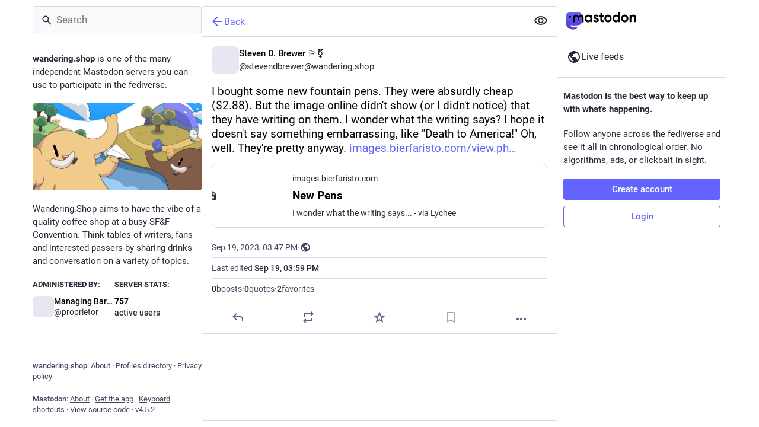

--- FILE ---
content_type: text/javascript
request_url: https://wandering.shop/packs/use-isomorphic-layout-effect.browser.esm-D89OLa4V.js
body_size: -154
content:
import{r}from"./index-BIOZrIGT.js";var a=r.useLayoutEffect;export{a as i};
//# sourceMappingURL=use-isomorphic-layout-effect.browser.esm-D89OLa4V.js.map
